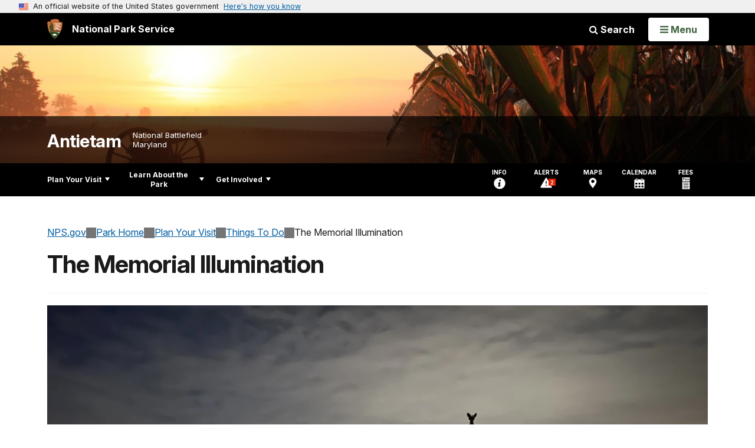

--- FILE ---
content_type: text/html;charset=UTF-8
request_url: https://www.nps.gov/customcf/nps_nav/site_json.cfm?rootsubsiteid=/anti
body_size: 2700
content:
{"p":[{"t":"Park Home","u":"/index.htm"},{"p":[{"p":[{"t":"Operating Hours & Seasons","u":"/planyourvisit/hours.htm"},{"t":"Fees & Passes","u":"/planyourvisit/fees.htm"},{"t":"Current Conditions","u":"/planyourvisit/conditions.htm"},{"t":"Permits & Reservations","u":"/planyourvisit/permitsandreservations.htm"}],"c":"has-sub","t":"Basic Information","u":"/planyourvisit/basicinfo.htm"},{"p":[{"t":"Maps","u":"/planyourvisit/maps.htm"}],"c":"has-sub","t":"Directions & Transportation","u":"/planyourvisit/directions.htm"},{"p":[{"t":"Newcomer House","u":"/planyourvisit/newcomer-house.htm"},{"t":"Visitor Centers","u":"/planyourvisit/visitorcenters.htm"},{"t":"Pry House Field Hospital Museum","u":"/planyourvisit/pryhouse.htm"}],"c":"has-sub","t":"Places To Go","u":"/planyourvisit/placestogo.htm"},{"p":[{"t":"Memorial Day Commemoration","u":"/planyourvisit/memorial-day.htm"},{"t":"Outdoor Activities","u":"/planyourvisit/outdooractivities.htm"},{"p":[{"t":"Info for Scouts","u":"/planyourvisit/info-for-scouts.htm"}],"c":"has-sub","t":"For Kids","u":"/planyourvisit/justforkids.htm"},{"t":"Nearby Attractions","u":"/planyourvisit/nearbyattractions.htm"},{"t":"Military Groups","u":"/planyourvisit/military-group.htm"},{"p":[{"t":"Antietam Remembered Trail","u":"/planyourvisit/antietam-remembered-trail.htm"},{"t":"Bloody Lane Trail","u":"/planyourvisit/bloody-lane-trail.htm"},{"t":"Cornfield Trail","u":"/planyourvisit/cornfield-trail-guide.htm"},{"t":"Final Attack Trail","u":"/planyourvisit/final-attack-trail.htm"},{"t":"Tidball Trail","u":"/planyourvisit/tidball-trail.htm"},{"t":"Union Advance Trail","u":"/planyourvisit/union-advance-trail-guide.htm"},{"t":"West Woods Trail","u":"/planyourvisit/west-woods-trail.htm"}],"c":"has-sub","t":"Hiking the Battlefield","u":"/planyourvisit/hiking.htm"},{"t":"The Memorial Illumination","u":"/planyourvisit/luminary.htm"},{"t":"Visitor Use Guidelines","u":"/planyourvisit/visitor-use-guide.htm"}],"c":"has-sub","t":"Things To Do","u":"/planyourvisit/things2do.htm"},{"t":"Calendar","u":"/planyourvisit/calendar.htm"},{"t":"Safety","u":"/planyourvisit/safety.htm"},{"t":"Accessibility","u":"/planyourvisit/accessibility.htm"}],"c":"has-sub","t":"Plan Your Visit","u":"/planyourvisit/index.htm"},{"p":[{"t":"News","u":"/learn/news/index.htm"},{"p":[{"p":[{"t":"Historic Photographs","u":"/learn/photosmultimedia/gardnerphotos.htm"},{"t":"Hope Paintings","u":"/learn/photosmultimedia/hopepaintings.htm"},{"t":"Newpaper Sketches","u":"/learn/photosmultimedia/sketches.htm"},{"t":"Modern Photographs","u":"/learn/photosmultimedia/modernphotographs.htm"},{"t":"Black & White Photos","u":"/learn/photosmultimedia/kerncollection.htm"},{"t":"Antique Postcards","u":"/learn/photosmultimedia/antiquepostcards.htm"},{"t":"Portrait Gallery","u":"/learn/photosmultimedia/portraits.htm"}],"c":"has-sub","t":"Photo Gallery","u":"/learn/photosmultimedia/photogallery.htm"},{"p":[{"t":"1-Dunker Church","u":"/learn/photosmultimedia/tour-stop-1.htm"},{"t":"2-North Woods","u":"/learn/photosmultimedia/tour-stop-2.htm"},{"t":"3-East Woods","u":"/learn/photosmultimedia/tour-stop-3.htm"},{"t":"4-The Cornfield","u":"/learn/photosmultimedia/tour-stop-4.htm"},{"t":"5-West Woods","u":"/learn/photosmultimedia/tour-stop-5.htm"},{"t":"6-Mumma Farm","u":"/learn/photosmultimedia/tour-stop-6.htm"},{"t":"7-Union Advance","u":"/learn/photosmultimedia/tour-stop-7.htm"},{"t":"8-Sunken Road","u":"/learn/photosmultimedia/tour-stop-7-sunken-road.htm"},{"t":"9-Burnside Bridge","u":"/learn/photosmultimedia/tour-stop-8-the-burnside-bridge.htm"},{"t":"10-Final Attack","u":"/learn/photosmultimedia/tour-stop-9-the-final-attack.htm"},{"t":"11-National Cemetery","u":"/learn/photosmultimedia/tour-stop-10-the-antietam-national-cemetery.htm"}],"c":"has-sub","t":"Virtual Tour","u":"/learn/photosmultimedia/virtualtour.htm"},{"t":"Multimedia Presentations","u":"/learn/photosmultimedia/multimedia.htm"}],"c":"has-sub","t":"Photos & Multimedia","u":"/learn/photosmultimedia/index.htm"},{"p":[{"p":[{"t":"Casualties","u":"/learn/historyculture/casualties.htm"},{"t":"George B. McClellan","u":"/learn/historyculture/gbmcclellan.htm"},{"t":"Robert E. Lee","u":"/learn/historyculture/relee.htm"},{"t":"Clara Barton","u":"/learn/historyculture/clarabarton.htm"},{"t":"Six Generals Killed","u":"/learn/historyculture/6generals.htm"},{"t":"George Fisher","u":"/learn/historyculture/george-fisher.htm"},{"p":[{"t":"First Corps","u":"/learn/historyculture/org-cht-1-corps.htm"},{"t":"Second Corps","u":"/learn/historyculture/org-cht-2-corps.htm"},{"t":"Fifth Corps","u":"/learn/historyculture/org-cht-5-corps.htm"},{"t":"Sixth Corps","u":"/learn/historyculture/org-cht-6-corps.htm"},{"t":"Ninth Corps","u":"/learn/historyculture/org-cht-9-corps.htm"},{"t":"Twelfth Corps","u":"/learn/historyculture/org-cht-12-corps.htm"},{"t":"Cavalry Division","u":"/learn/historyculture/org-chrt-us-cav.htm"}],"c":"has-sub","t":"Army of the Potomac","u":"/learn/historyculture/army-of-potomac.htm"},{"p":[{"t":"Right Wing, part 1","u":"/learn/historyculture/anv-right-wing1.htm"},{"t":"Right Wing, part 2","u":"/learn/historyculture/anv-right-wing2.htm"},{"t":"Left Wing, part 1","u":"/learn/historyculture/anv-left-wing1.htm"},{"t":"Left Wing, part 2","u":"/learn/historyculture/anv-left-wing2.htm"},{"t":"Cavalry","u":"/learn/historyculture/anv-cavalry.htm"},{"t":"Artillery Reserve","u":"/learn/historyculture/anv-arty-reserve.htm"}],"c":"has-sub","t":"Army of Northern Virginia","u":"/learn/historyculture/army-n-virginia.htm"},{"t":"The Dunkers","u":"/learn/historyculture/who-were-the-dunkers.htm"},{"t":"Researching Civil War Ancestors","u":"/learn/historyculture/research.htm"}],"c":"has-sub","t":"People","u":"/learn/historyculture/people.htm"},{"p":[{"t":"Key to the Battlefield","u":"/learn/historyculture/battlefieldkey.htm"},{"t":"Antietam National Cemetery","u":"/learn/historyculture/antietam-national-cemetery.htm"},{"p":[{"t":"D. R. Miller Farm","u":"/learn/historyculture/d-r-miller-farm.htm"},{"t":"Mumma Farm","u":"/learn/historyculture/mumma-farm.htm"},{"t":"Newcomer Farm","u":"/learn/historyculture/newcomer-farm.htm"},{"t":"Otto Farm","u":"/learn/historyculture/the-otto-farm.htm"},{"t":"Piper Farm","u":"/learn/historyculture/the-piper-farm.htm"},{"t":"Pry Farm","u":"/learn/historyculture/the-pry-farm.htm"},{"t":"Joseph Poffenberger Farm","u":"/learn/historyculture/joseph-poffenberger-farm.htm"},{"t":"Roulette Farm","u":"/learn/historyculture/the-roulette-farm.htm"},{"t":"Sherrick Farm","u":"/learn/historyculture/the-sherrick-farm.htm"}],"c":"has-sub","t":"Farms","u":"/learn/historyculture/farms.htm"},{"p":[{"t":"Union Monuments","u":"/learn/historyculture/usmonuments.htm"},{"t":"Confederate Monuments","u":"/learn/historyculture/csmonuments.htm"},{"t":"Individual Monuments","u":"/learn/historyculture/indmonuments.htm"},{"t":"Other Monuments","u":"/learn/historyculture/othermonuments.htm"}],"c":"has-sub","t":"Monuments","u":"/learn/historyculture/monuments.htm"},{"t":"The Dunker Church","u":"/learn/historyculture/dunkerchurch.htm"},{"t":"Mission 66","u":"/learn/historyculture/mission-66.htm"}],"c":"has-sub","t":"Places","u":"/learn/historyculture/places.htm"},{"p":[{"p":[{"t":"Artillery at Antietam","u":"/learn/historyculture/arty.htm"},{"t":"Eyewitness to Battle","u":"/learn/historyculture/eyewitness-to-battle.htm"},{"t":"Eyewitness to Battle Part 2","u":"/learn/historyculture/eyewitness-to-battle-part-2.htm"},{"t":"Fort Sumter - Antietam Connections","u":"/learn/historyculture/fort-sumter.htm"},{"t":"Signal Corps","u":"/learn/historyculture/signal.htm"},{"t":"The Road to Secession","u":"/learn/historyculture/roadtoseccession.htm"},{"t":"The Road to Secession Part 2","u":"/learn/historyculture/roadtoseccession2.htm"},{"t":"Timeline Part 1","u":"/learn/historyculture/timeline.htm"},{"t":"Timeline Part 2","u":"/learn/historyculture/timeline2.htm"}],"c":"has-sub","t":"Conflict","u":"/learn/historyculture/conflict.htm"},{"p":[{"t":"Flags at Antietam","u":"/learn/historyculture/flags.htm"},{"t":"Flags at Antietam Part 2","u":"/learn/historyculture/flags2.htm"},{"t":"Medal of Honor","u":"/learn/historyculture/moh.htm"},{"t":"Medals of Honor at Antietam","u":"/learn/historyculture/moh-2.htm"}],"c":"has-sub","t":"Terror","u":"/learn/historyculture/terror.htm"},{"t":"Survival","u":"/learn/historyculture/survival.htm"},{"p":[{"t":"Freedom at Antietam","u":"/learn/historyculture/freedom-at-antietam.htm"},{"t":"Freedom at Antietam Part 2","u":"/learn/historyculture/freedom2.htm"},{"t":"Philadelphia Brigade and Freedom","u":"/learn/historyculture/philadelphia-brigade-and-freedom.htm"},{"t":"Slavery and Emancipation in Sharpsburg","u":"/learn/historyculture/slavery-and-emancipation-in-sharpsburg.htm"}],"c":"has-sub","t":"Freedom","u":"/learn/historyculture/freedom.htm"},{"p":[{"t":"Photography at Antietam","u":"/learn/historyculture/photography.htm"}],"c":"has-sub","t":"Memory","u":"/learn/historyculture/memory.htm"}],"c":"has-sub","t":"Stories","u":"/learn/historyculture/stories.htm"},{"p":[{"t":"Captain Tompkins Collection","u":"/learn/historyculture/tompkins.htm"},{"t":"Henry Kyd Douglas Collection","u":"/learn/historyculture/douglas.htm"}],"c":"has-sub","t":"Collections","u":"/learn/historyculture/collections.htm"}],"c":"has-sub","t":"History & Culture","u":"/learn/historyculture/index.htm"},{"p":[{"p":[{"t":"Amphibians","u":"/learn/nature/amph.htm"},{"t":"Birds","u":"/learn/nature/bds.htm"},{"t":"Fish","u":"/learn/nature/fish.htm"},{"t":"Mammals","u":"/learn/nature/mammals.htm"},{"t":"Reptiles","u":"/learn/nature/reptiles.htm"}],"c":"has-sub","t":"Animals","u":"/learn/nature/animals.htm"},{"p":[{"t":"Grasses","u":"/learn/nature/grasses.htm"},{"t":"Trees and Shrubs","u":"/learn/nature/trees-and-shrubs.htm"},{"t":"Wildflowers","u":"/learn/nature/wildflowers.htm"}],"c":"has-sub","t":"Plants","u":"/learn/nature/plants.htm"},{"p":[{"t":"Nonnative Species","u":"/learn/nature/nonnative-species.htm"},{"t":"Pests","u":"/learn/nature/pests.htm"},{"t":"Scenic Vistas","u":"/learn/nature/scenic-vistas.htm"},{"t":"Water Quality","u":"/learn/nature/water-quality.htm"}],"c":"has-sub","t":"Environmental Factors","u":"/learn/nature/environmentalfactors.htm"},{"p":[{"t":"Cave/ Karst Systems","u":"/learn/nature/cave-karst-systems.htm"},{"t":"Flood Plains","u":"/learn/nature/flood-plains.htm"},{"t":"Forests","u":"/learn/nature/forests.htm"},{"t":"Lakes and Ponds","u":"/learn/nature/lakes-and-ponds.htm"},{"t":"Rivers and Streams","u":"/learn/nature/rivers-and-streams.htm"},{"t":"Soils","u":"/learn/nature/soils.htm"},{"t":"Springs and Seeps","u":"/learn/nature/springs-and-seeps.htm"}],"c":"has-sub","t":"Natural Features & Ecosystems","u":"/learn/nature/naturalfeaturesandecosystems.htm"}],"c":"has-sub","t":"Nature","u":"/learn/nature/index.htm"},{"p":[{"t":"Teaching Materials","u":"/learn/education/updated-teaching-materials-page.htm"},{"t":"Plan a Field Trip","u":"/learn/education/plan-a-field-trip.htm"},{"t":"Distance Learning","u":"/learn/education/distance-learning.htm"}],"c":"has-sub","t":"Education","u":"/learn/education/index.htm"},{"p":[{"t":"Programs for Scouts","u":"/learn/kidsyouth/programs-for-scouts.htm"},{"t":"Junior Ranger","u":"/learn/kidsyouth/junior-ranger.htm"}],"c":"has-sub","t":"Kids & Youth","u":"/learn/kidsyouth/index.htm"},{"p":[{"t":"White-Tailed Deer Management","u":"/learn/management/deer-management.htm"},{"t":"Laws & Policies","u":"/learn/management/lawsandpolicies.htm"},{"t":"Your Dollars At Work","u":"/learn/management/yourdollarsatwork.htm"}],"c":"has-sub","t":"Management","u":"/learn/management/index.htm"},{"t":"Park Store","u":"/learn/bookstore.htm"}],"c":"has-sub","t":"Learn About the Park","u":"/learn/index.htm"},{"p":[{"t":"Donate","u":"/getinvolved/supportyourpark/donate.htm"},{"p":[{"t":"Volunteer Opportunities","u":"/getinvolved/volunteer-opportunities.htm"},{"t":"Volunteer Programs","u":"/getinvolved/volunteer-programs.htm"}],"c":"has-sub","t":"Volunteer","u":"/getinvolved/volunteer.htm"},{"t":"Planning","u":"/getinvolved/park-planning.htm"}],"c":"has-sub","t":"Get Involved","u":"/getinvolved/index.htm"}],"r":"/anti","nt":"Explore This Park"}

--- FILE ---
content_type: text/html;charset=UTF-8
request_url: https://www.nps.gov/customcf/banner_image/get-banner-image-json.cfm?sitecode=anti
body_size: 183
content:
{"DATA":{"kicker":"","description":"","id":1721,"alt_text":"Sunrise at Antietam National Battlefield","crops":[{"link":"","coordinates":"{\"ar\":3,\"x\":0,\"y\":1566.2462353625035,\"s\":1,\"w\":5284,\"h\":1540.5247813411078}","aspect_ratio":3.00,"id":4354,"src":"/common/uploads/banner_image/ncr/homepage/F6E6C201-1DD8-B71B-0BFA608807233790.jpg"},{"link":"","coordinates":"{\"ar\":6,\"x\":0,\"y\":2149.3190426997244,\"s\":1,\"w\":5284,\"h\":880.6666666666667}","aspect_ratio":6.00,"id":4355,"src":"/common/uploads/banner_image/ncr/homepage/F6E6C201-1DD8-B71B-0BFA608807233790.jpg"}],"src":"/common/uploads/banner_image/ncr/F6E6C201-1DD8-B71B-0BFA608807233790.jpg","title":""}} 